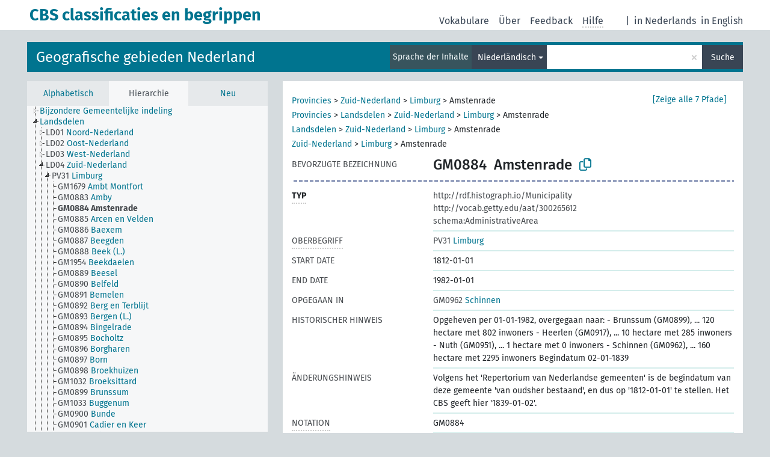

--- FILE ---
content_type: text/html; charset=UTF-8
request_url: https://vocabs.cbs.nl/cbs_ned/de/page/?clang=nl&uri=https%3A%2F%2Fvocabs.cbs.nl%2Fgeo%2Fdef%2Fgemeenten%2FGM0884
body_size: 5647
content:
<!DOCTYPE html>
<html dir="ltr" lang="de">
<head>
<base href="https://vocabs.cbs.nl/">
<link rel="shortcut icon" href="favicon.ico">
<meta http-equiv="X-UA-Compatible" content="IE=Edge">
<meta http-equiv="Content-Type" content="text/html; charset=UTF-8">
<meta name="viewport" content="width=device-width, initial-scale=1.0">
<meta name="format-detection" content="telephone=no">
<meta name="generator" content="Skosmos 2.17-dev" />
<link href="vendor/twbs/bootstrap/dist/css/bootstrap.min.css" media="screen, print" rel="stylesheet" type="text/css">
<link href="vendor/vakata/jstree/dist/themes/default/style.min.css" media="screen, print" rel="stylesheet" type="text/css">
<link href="vendor/davidstutz/bootstrap-multiselect/dist/css/bootstrap-multiselect.min.css" media="screen, print" rel="stylesheet" type="text/css">
<link href="resource/css/fira.css" media="screen, print" rel="stylesheet" type="text/css">
<link href="resource/fontawesome/css/fontawesome.css" media="screen, print" rel="stylesheet" type="text/css">
<link href="resource/fontawesome/css/regular.css" media="screen, print" rel="stylesheet" type="text/css">
<link href="resource/fontawesome/css/solid.css" media="screen, print" rel="stylesheet" type="text/css">
<link href="resource/css/styles.css" media="screen, print" rel="stylesheet" type="text/css">
<link href="resource/css/styles.css" media="screen, print" rel="stylesheet" type="text/css">

<title>CBS classificaties en begrippen: Gebieden Nederland: Amstenrade</title>
</head>
<body class="vocab-cbs_ned">
  <noscript>
    <strong>Ohne JavaScript funktioniert Skosmos leider nicht richtig. Bitte aktivieren Sie es, um fortzufahren.</strong>
  </noscript>
  <a id="skiptocontent" href="cbs_ned/de/page/?clang=nl&amp;amp;uri=https%3A%2F%2Fvocabs.cbs.nl%2Fgeo%2Fdef%2Fgemeenten%2FGM0884#maincontent">zum Hauptteil springen</a>
  <div class="topbar-container topbar-white">
    <div class="topbar topbar-white">
      <div id="topbar-service-helper">
  <a
              class="service-de"
        href="de/?clang=nl"><h1 id="service-name">CBS classificaties en begrippen</h1></a>
</div>
<div id="topbar-language-navigation">
<div id="language"><span class="navigation-font">|</span>
      <a id="language-nl" class="navigation-font" href="cbs_ned/nl/page/?clang=nl&amp;amp;uri=https%3A%2F%2Fvocabs.cbs.nl%2Fgeo%2Fdef%2Fgemeenten%2FGM0884"> in Nederlands</a>
        <a id="language-en" class="navigation-font" href="cbs_ned/en/page/?clang=nl&amp;amp;uri=https%3A%2F%2Fvocabs.cbs.nl%2Fgeo%2Fdef%2Fgemeenten%2FGM0884"> in English</a>
        </div>
<div id="navigation">
  <a href="de/?clang=nl" id="navi1" class="navigation-font" >
  Vokabulare  </a>
  <a href="de/about?clang=nl" id="navi2" class="navigation-font">
  Über  </a>
  <a href="cbs_ned/de/feedback?clang=nl" id="navi3" class="navigation-font">
  Feedback  </a>
  <span class="skosmos-tooltip-wrapper skosmos-tooltip t-bottom" id="navi4" tabindex="0" data-title="Fahren Sie mit der Maus über den gepunktet unterstrichenen Text, um weitere Informationen zur Eigenschaft zu erhalten. &#xa; &#xa; Um mit Trunkierung zu suchen, verwenden Sie das Zeichen * als Platzhalter, also z. B. *wald oder *baum*. Ans Ende von Suchwörtern wird automatisch ein * angehängt, auch wenn manuell keines hinzugefügt wurde. Die Suche nach Katze hat also dasselbe Ergebnis wie Katze*.">
    <span class="navigation-font">Hilfe</span>
  </span>
</div>
</div>

<!-- top-bar ENDS HERE -->
    </div>
  </div>
    <div class="headerbar">
    <div class="header-row"><div class="headerbar-coloured"></div><div class="header-left">
  <h1><a href="cbs_ned/de/?clang=nl">Geografische gebieden Nederland</a></h1>
</div>
<div class="header-float">
      <h2 class="sr-only">Suche im Vokabular</h2>
    <div class="search-vocab-text"><p>Sprache der Inhalte</p></div>
    <form class="navbar-form" role="search" name="text-search" action="cbs_ned/de/search">
    <input style="display: none" name="clang" value="nl" id="lang-input">
    <div class="input-group">
      <div class="input-group-btn">
        <label class="sr-only" for="lang-dropdown-toggle">Sprache für Inhalt und Suche</label>
        <button type="button" class="btn btn-default dropdown-toggle" data-bs-toggle="dropdown" aria-expanded="false" id="lang-dropdown-toggle">Niederländisch<span class="caret"></span></button>
        <ul class="dropdown-menu" aria-labelledby="lang-dropdown-toggle">
                            <li><a class="dropdown-item" href="cbs_ned/de/page/?clang=en&amp;uri=https%3A%2F%2Fvocabs.cbs.nl%2Fgeo%2Fdef%2Fgemeenten%2FGM0884" class="lang-button" hreflang="en">Englisch</a></li>
                    <li><a class="dropdown-item" href="cbs_ned/de/page/?clang=nl&amp;uri=https%3A%2F%2Fvocabs.cbs.nl%2Fgeo%2Fdef%2Fgemeenten%2FGM0884" class="lang-button" hreflang="nl">Niederländisch</a></li>
                            <li>
            <a class="dropdown-item" href="cbs_ned/de/page/?uri=https://vocabs.cbs.nl/geo/def/gemeenten/GM0884&amp;clang=nl&amp;anylang=on"
              class="lang-button" id="lang-button-all">Suche in allen Sprachen</a>
            <input name="anylang" type="checkbox">
          </li>
        </ul>
      </div><!-- /btn-group -->
      <label class="sr-only" for="search-field">Suchwort eingeben</label>
      <input id="search-field" type="text" class="form-control" name="q" value="">
      <div class="input-group-btn">
        <label class="sr-only" for="search-all-button">Suche absenden</label>
        <button id="search-all-button" type="submit" class="btn btn-primary">Suche</button>
      </div>
    </div>
      </form>
</div>
</div>  </div>
    <div class="main-container">
        <div id="sidebar">
          <div class="sidebar-buttons">
                <h2 class="sr-only">Seitenleisten-Liste: Vokabular-Inhalt nach Kriterien auflisten und durchlaufen</h2>
        <ul class="nav nav-tabs">
                                      <h3 class="sr-only">Begriffe des Vokabulars alphabetisch auflisten</h3>
                    <li id="alpha" class="nav-item"><a class="nav-link" href="cbs_ned/de/index?clang=nl">Alphabetisch</a></li>
                                                  <h3 class="sr-only">Vokabular-Konzepte hierarchisch auflisten</h3>
                    <li id="hierarchy" class="nav-item">
            <a class="nav-link active" href="#" id="hier-trigger"
                        >Hierarchie            </a>
          </li>
                                                            <h3 class="sr-only">Begriffe des Vokabulars nach Neuzugängen auflisten</h3>
                              <li id="changes" class="nav-item"><a class="nav-link" href="cbs_ned/de/new?clang=nl">Neu</a></li>
                                      </ul>
      </div>
      
            <h4 class="sr-only">Auflistung der Vokabular-Begriffe nach Alphabet</h4>
            <div class="sidebar-grey  concept-hierarchy">
        <div id="alphabetical-menu">
                  </div>
              </div>
        </div>
    
            <main id="maincontent" tabindex="-1">
            <div class="content">
        <div id="content-top"></div>
                     <h2 class="sr-only">Angaben zum Begriff</h2>
            <div class="concept-info">
      <div class="concept-main">
              <div class="row">
                                      <div class="crumb-path">
                        <a class="propertyvalue bread-crumb" href="cbs_ned/de/page/provincies?clang=nl">Provincies</a><span class="bread-crumb"> > </span>
                                                <a class="propertyvalue bread-crumb" href="cbs_ned/de/page/?clang=nl&amp;uri=https%3A%2F%2Fvocabs.cbs.nl%2Fgeo%2Fdef%2Flandsdelen%2FLD04">Zuid-Nederland</a><span class="bread-crumb"> > </span>
                                                <a class="propertyvalue bread-crumb" href="cbs_ned/de/page/?clang=nl&amp;uri=https%3A%2F%2Fvocabs.cbs.nl%2Fgeo%2Fdef%2Fprovincies%2FPV31">Limburg</a><span class="bread-crumb"> > </span>
                                                <span class="bread-crumb propertylabel-pink">Amstenrade</span>
                                                </div>
                                                <div class="crumb-path">
                        <a class="propertyvalue bread-crumb" href="cbs_ned/de/page/provincies?clang=nl">Provincies</a><span class="bread-crumb"> > </span>
                                                <a class="propertyvalue bread-crumb" href="cbs_ned/de/page/landsdelen?clang=nl">Landsdelen</a><span class="bread-crumb"> > </span>
                                                <a class="propertyvalue bread-crumb" href="cbs_ned/de/page/?clang=nl&amp;uri=https%3A%2F%2Fvocabs.cbs.nl%2Fgeo%2Fdef%2Flandsdelen%2FLD04">Zuid-Nederland</a><span class="bread-crumb"> > </span>
                                                <a class="propertyvalue bread-crumb" href="cbs_ned/de/page/?clang=nl&amp;uri=https%3A%2F%2Fvocabs.cbs.nl%2Fgeo%2Fdef%2Fprovincies%2FPV31">Limburg</a><span class="bread-crumb"> > </span>
                                                <span class="bread-crumb propertylabel-pink">Amstenrade</span>
                                                </div>
                                                <div class="crumb-path">
                        <a class="propertyvalue bread-crumb" href="cbs_ned/de/page/landsdelen?clang=nl">Landsdelen</a><span class="bread-crumb"> > </span>
                                                <a class="propertyvalue bread-crumb" href="cbs_ned/de/page/?clang=nl&amp;uri=https%3A%2F%2Fvocabs.cbs.nl%2Fgeo%2Fdef%2Flandsdelen%2FLD04">Zuid-Nederland</a><span class="bread-crumb"> > </span>
                                                <a class="propertyvalue bread-crumb" href="cbs_ned/de/page/?clang=nl&amp;uri=https%3A%2F%2Fvocabs.cbs.nl%2Fgeo%2Fdef%2Fprovincies%2FPV31">Limburg</a><span class="bread-crumb"> > </span>
                                                <span class="bread-crumb propertylabel-pink">Amstenrade</span>
                                                </div>
                                                <div class="crumb-path">
                        <a class="propertyvalue bread-crumb" href="cbs_ned/de/page/?clang=nl&amp;uri=https%3A%2F%2Fvocabs.cbs.nl%2Fgeo%2Fdef%2Flandsdelen%2FLD04">Zuid-Nederland</a><span class="bread-crumb"> > </span>
                                                <a class="propertyvalue bread-crumb" href="cbs_ned/de/page/?clang=nl&amp;uri=https%3A%2F%2Fvocabs.cbs.nl%2Fgeo%2Fdef%2Fprovincies%2FPV31">Limburg</a><span class="bread-crumb"> > </span>
                                                <span class="bread-crumb propertylabel-pink">Amstenrade</span>
                                                </div>
                                                <div class="crumb-path">
                        <a class="propertyvalue bread-crumb" href="cbs_ned/de/page/provincies?clang=nl">Provincies</a><span class="bread-crumb"> > </span>
                                                <a class="propertyvalue bread-crumb" href="cbs_ned/de/page/?clang=nl&amp;uri=https%3A%2F%2Fvocabs.cbs.nl%2Fgeo%2Fdef%2Fprovincies%2FPV31">Limburg</a><span class="bread-crumb"> > </span>
                                                <span class="bread-crumb propertylabel-pink">Amstenrade</span>
                                                </div>
                                                <div class="crumb-path">
                        <a class="propertyvalue bread-crumb" href="cbs_ned/de/page/?clang=nl&amp;uri=https%3A%2F%2Fvocabs.cbs.nl%2Fgeo%2Fdef%2Fprovincies%2FPV31">Limburg</a><span class="bread-crumb"> > </span>
                                                <span class="bread-crumb propertylabel-pink">Amstenrade</span>
                                                </div>
                                                <div class="crumb-path">
                        <a class="propertyvalue bread-crumb" href="cbs_ned/de/page/provincies?clang=nl">Provincies</a><span class="bread-crumb"> > </span>
                                                <span class="bread-crumb propertylabel-pink">Amstenrade</span>
                                                </div>
                                          </div>
            <div class="row property prop-preflabel"><div class="property-label property-label-pref"><h3 class="versal">
                                      Bevorzugte Bezeichnung
                      </h3></div><div class="property-value-column"><span class="notation" id="notation">GM0884</span><span class="prefLabel conceptlabel" id="pref-label">Amstenrade</span>
                        &nbsp;
        <button type="button" data-bs-toggle="tooltip" data-bs-placement="button" title="Copy to clipboard" class="btn btn-default btn-xs copy-clipboard" for="#notation"><span class="fa-regular fa-copy"></span></button></div><div class="col-md-12"><div class="preflabel-spacer"></div></div></div>
                       <div class="row property prop-rdf_type">
          <div class="property-label">
            <h3 class="versal-bold               property-click skosmos-tooltip-wrapper skosmos-tooltip t-top" data-title="Typ der Entität
              ">
                              Typ
                          </h3>
          </div>
          <div class="property-value-column"><div class="property-value-wrapper">
                <ul>
                     <li>
            <p>http://rdf.histograph.io/Municipality</p>
                        </li>
                     <li>
            <p>http://vocab.getty.edu/aat/300265612</p>
                        </li>
                     <li>
            <p>schema:AdministrativeArea</p>
                        </li>
                </ul>
                </div></div></div>
                               <div class="row property prop-skos_broader">
          <div class="property-label">
            <h3 class="versal               property-click skosmos-tooltip-wrapper skosmos-tooltip t-top" data-title="Hierarchisch übergeordneter Begriff
              ">
                              Oberbegriff
                          </h3>
          </div>
          <div class="property-value-column"><div class="property-value-wrapper">
                <ul>
                     <li>
                                                                               <a href="cbs_ned/de/page/?clang=nl&amp;uri=https%3A%2F%2Fvocabs.cbs.nl%2Fgeo%2Fdef%2Fprovincies%2FPV31"><span class="versal">PV31 </span> Limburg</a>
                                                                                                      </li>
                </ul>
                </div></div></div>
                               <div class="row property prop-schema_startDate">
          <div class="property-label">
            <h3 class="versal              ">
                              Start date
                          </h3>
          </div>
          <div class="property-value-column"><div class="property-value-wrapper">
                <ul>
                     <li>
                                                                 <span>1812-01-01</span>
                                      </li>
                </ul>
                </div></div></div>
                               <div class="row property prop-schema_endDate">
          <div class="property-label">
            <h3 class="versal              ">
                              End date
                          </h3>
          </div>
          <div class="property-value-column"><div class="property-value-wrapper">
                <ul>
                     <li>
                                                                 <span>1982-01-01</span>
                                      </li>
                </ul>
                </div></div></div>
                               <div class="row property prop-gg_absorbedBy">
          <div class="property-label">
            <h3 class="versal              ">
                              Opgegaan in
                          </h3>
          </div>
          <div class="property-value-column"><div class="property-value-wrapper">
                <ul>
                     <li>
                                                                               <a href="cbs_ned/de/page/?clang=nl&amp;uri=https%3A%2F%2Fvocabs.cbs.nl%2Fgeo%2Fdef%2Fgemeenten%2FGM0962"><span class="versal">GM0962 </span> Schinnen</a>
                                                                                                      </li>
                </ul>
                </div></div></div>
                               <div class="row property prop-skos_historyNote">
          <div class="property-label">
            <h3 class="versal              ">
                              Historischer Hinweis
                          </h3>
          </div>
          <div class="property-value-column"><div class="property-value-wrapper">
                <ul>
                     <li>
                                                                 <span>Opgeheven per 01-01-1982, overgegaan naar:
- Brunssum (GM0899),
... 120 hectare met 802 inwoners
- Heerlen (GM0917),
... 10 hectare met 285 inwoners
- Nuth (GM0951),
... 1 hectare met 0 inwoners
- Schinnen (GM0962),
... 160 hectare met 2295 inwoners
Begindatum 02-01-1839</span>
                                      </li>
                </ul>
                </div></div></div>
                               <div class="row property prop-skos_changeNote">
          <div class="property-label">
            <h3 class="versal              ">
                              Änderungshinweis
                          </h3>
          </div>
          <div class="property-value-column"><div class="property-value-wrapper">
                <ul>
                     <li>
                                                                 <span>Volgens het &#039;Repertorium van Nederlandse gemeenten&#039; is de begindatum van deze gemeente &#039;van oudsher bestaand&#039;, en dus op &#039;1812-01-01&#039; te stellen. Het CBS geeft hier &#039;1839-01-02&#039;.</span>
                                      </li>
                </ul>
                </div></div></div>
                               <div class="row property prop-skos_notation">
          <div class="property-label">
            <h3 class="versal               property-click skosmos-tooltip-wrapper skosmos-tooltip t-top" data-title="Code, der einen Begriff innerhalb seines Begriffs-Schemas eindeutig kennzeichnet.
              ">
                              Notation
                          </h3>
          </div>
          <div class="property-value-column"><div class="property-value-wrapper">
                <ul>
                     <li>
                                                                 <span>GM0884</span>
                                      </li>
                </ul>
                </div></div></div>
                                  <div class="row property prop-uri">
            <div class="property-label"><h3 class="versal">URI</h3></div>
            <div class="property-value-column">
                <div class="property-value-wrapper">
                    <span class="versal uri-input-box" id="uri-input-box">https://vocabs.cbs.nl/geo/def/gemeenten/GM0884</span>
                    <button type="button" data-bs-toggle="tooltip" data-bs-placement="button" title="Copy to clipboard" class="btn btn-default btn-xs copy-clipboard" for="#uri-input-box">
                      <span class="fa-regular fa-copy"></span>
                    </button>
                </div>
            </div>
        </div>
        <div class="row">
            <div class="property-label"><h3 class="versal">Herunterladen des Begriffs im SKOS-Format:</h3></div>
            <div class="property-value-column">
<span class="versal concept-download-links"><a href="rest/v1/cbs_ned/data?uri=https%3A%2F%2Fvocabs.cbs.nl%2Fgeo%2Fdef%2Fgemeenten%2FGM0884&amp;format=application/rdf%2Bxml">RDF/XML</a>
          <a href="rest/v1/cbs_ned/data?uri=https%3A%2F%2Fvocabs.cbs.nl%2Fgeo%2Fdef%2Fgemeenten%2FGM0884&amp;format=text/turtle">
            TURTLE</a>
          <a href="rest/v1/cbs_ned/data?uri=https%3A%2F%2Fvocabs.cbs.nl%2Fgeo%2Fdef%2Fgemeenten%2FGM0884&amp;format=application/ld%2Bjson">JSON-LD</a>
        </span><span class="versal date-info">Erstellt 25.07.21, Geändert am 25.01.22</span>            </div>
        </div>
      </div>
      <!-- appendix / concept mapping properties -->
      <div
          class="concept-appendix hidden"
          data-concept-uri="https://vocabs.cbs.nl/geo/def/gemeenten/GM0884"
          data-concept-type="skos:Concept"
          >
      </div>
    </div>
    
  

<template id="property-mappings-template">
    {{#each properties}}
    <div class="row{{#ifDeprecated concept.type 'skosext:DeprecatedConcept'}} deprecated{{/ifDeprecated}} property prop-{{ id }}">
        <div class="property-label"><h3 class="versal{{#ifNotInDescription type description}} property-click skosmos-tooltip-wrapper skosmos-tooltip t-top" data-title="{{ description }}{{/ifNotInDescription}}">{{label}}</h3></div>
        <div class="property-value-column">
            {{#each values }} {{! loop through ConceptPropertyValue objects }}
            {{#if prefLabel }}
            <div class="row">
                <div class="col-5">
                    <a class="versal" href="{{hrefLink}}">{{#if notation }}<span class="versal">{{ notation }} </span>{{/if}}{{ prefLabel }}</a>
                    {{#ifDifferentLabelLang lang }}<span class="propertyvalue"> ({{ lang }})</span>{{/ifDifferentLabelLang}}
                </div>
                {{#if vocabName }}
                    <span class="appendix-vocab-label col-7">{{ vocabName }}</span>
                {{/if}}
            </div>
            {{/if}}
            {{/each}}
        </div>
    </div>
    {{/each}}
</template>

        <div id="content-bottom"></div>
      </div>
    </main>
            <footer id="footer"></footer>
  </div>
  <script>
<!-- translations needed in javascript -->
var noResultsTranslation = "Keine Ergebnisse";
var loading_text = "Weitere Resultate laden";
var loading_failed_text = "Fehler: Es konnten keine weiteren Elemente geladen werden!";
var loading_retry_text = "Erneut versuchen";
var jstree_loading = "Laden ...";
var results_disp = "%d angezeigte Ergebnisse";
var all_vocabs  = "in allen Vokabularen";
var n_selected = "ausgewählt";
var missing_value = "Der Wert ist verpflichtend und darf nicht leer bleiben";
var expand_paths = "Zeige alle # Pfade";
var expand_propvals = "Zeige alle # Werte";
var hiertrans = "Hierarchie";
var depr_trans = "Veralteter Begriff";
var sr_only_translations = {
  hierarchy_listing: "Hierarchische Liste der Vokabular-Begriffe",
  groups_listing: "Hierarchische Liste der Begriffe und Gruppierungen des Vokabulars",
};

<!-- variables passed through to javascript -->
var lang = "de";
var content_lang = "nl";
var vocab = "cbs_ned";
var uri = "https://vocabs.cbs.nl/geo/def/gemeenten/GM0884";
var prefLabels = [{"lang": "nl","label": "Amstenrade"}];
var uriSpace = "https://vocabs.cbs.nl/geo/def/";
var showNotation = true;
var sortByNotation = null;
var languageOrder = ["nl","en"];
var vocShortName = "Gebieden Nederland";
var explicitLangCodes = false;
var pluginParameters = [];
</script>

<script type="application/ld+json">
{"@context":{"skos":"http://www.w3.org/2004/02/skos/core#","isothes":"http://purl.org/iso25964/skos-thes#","rdfs":"http://www.w3.org/2000/01/rdf-schema#","owl":"http://www.w3.org/2002/07/owl#","dct":"http://purl.org/dc/terms/","dc11":"http://purl.org/dc/elements/1.1/","uri":"@id","type":"@type","lang":"@language","value":"@value","graph":"@graph","label":"rdfs:label","prefLabel":"skos:prefLabel","altLabel":"skos:altLabel","hiddenLabel":"skos:hiddenLabel","broader":"skos:broader","narrower":"skos:narrower","related":"skos:related","inScheme":"skos:inScheme","schema":"http://schema.org/","wd":"http://www.wikidata.org/entity/","wdt":"http://www.wikidata.org/prop/direct/","cbs_ned":"https://vocabs.cbs.nl/geo/def/"},"graph":[{"uri":"schema:endDate","label":[{"lang":"en","value":"End date"},{"lang":"nl","value":"Einddatum"}]},{"uri":"schema:startDate","label":[{"lang":"en","value":"Start date"},{"lang":"nl","value":"Startdatum"}]},{"uri":"http://www.gemeentegeschiedenis.nl/gg-schema#absorbedBy","label":[{"lang":"nl","value":"Opgegaan in"},{"lang":"en","value":"Absorbed by"}]},{"uri":"https://gemeentegeschiedenis.nl/amco/10062","skos:exactMatch":{"uri":"cbs_ned:gemeenten/GM0884"}},{"uri":"cbs_ned:gemeenten/GM0884","type":["skos:Concept","http://rdf.histograph.io/Municipality","schema:AdministrativeArea","http://vocab.getty.edu/aat/300265612"],"dct:created":{"type":"http://www.w3.org/2001/XMLSchema#date","value":"2021-07-25"},"dct:modified":{"type":"http://www.w3.org/2001/XMLSchema#date","value":"2022-01-25"},"schema:endDate":"1982-01-01","schema:geoWithin":{"uri":"cbs_ned:provincies/PV31"},"schema:startDate":"1812-01-01","http://www.gemeentegeschiedenis.nl/gg-schema#absorbedBy":{"uri":"cbs_ned:gemeenten/GM0962"},"broader":{"uri":"cbs_ned:provincies/PV31"},"skos:changeNote":{"lang":"nl","value":"Volgens het 'Repertorium van Nederlandse gemeenten' is de begindatum van deze gemeente 'van oudsher bestaand', en dus op '1812-01-01' te stellen. Het CBS geeft hier '1839-01-02'."},"skos:exactMatch":[{"uri":"https://gemeentegeschiedenis.nl/amco/10062"},{"uri":"https://www.wikidata.org/wiki/Q2844505"}],"skos:historyNote":"Opgeheven per 01-01-1982, overgegaan naar:\n- Brunssum (GM0899),\n... 120 hectare met 802 inwoners\n- Heerlen (GM0917),\n... 10 hectare met 285 inwoners\n- Nuth (GM0951),\n... 1 hectare met 0 inwoners\n- Schinnen (GM0962),\n... 160 hectare met 2295 inwoners\nBegindatum 02-01-1839","inScheme":{"uri":"cbs_ned:ned/scheme"},"skos:notation":"GM0884","prefLabel":{"lang":"nl","value":"Amstenrade"}},{"uri":"cbs_ned:gemeenten/GM0962","type":["skos:Concept","http://rdf.histograph.io/Municipality","schema:AdministrativeArea","http://vocab.getty.edu/aat/300265612"],"http://www.gemeentegeschiedenis.nl/gg-schema#absorbed":{"uri":"cbs_ned:gemeenten/GM0884"},"skos:notation":"GM0962","prefLabel":{"lang":"nl","value":"Schinnen"}},{"uri":"cbs_ned:ned/scheme","type":["owl:Ontology","skos:ConceptScheme"],"prefLabel":[{"lang":"nl","value":"Geografische gebieden Nederland"},{"lang":"en","value":"Geographic areas Netherlands"}]},{"uri":"cbs_ned:provincies/PV31","type":["skos:Concept","http://rdf.histograph.io/Province","schema:AdministrativeArea","http://vocab.getty.edu/aat/300000774"],"schema:geoContains":{"uri":"cbs_ned:gemeenten/GM0884"},"narrower":{"uri":"cbs_ned:gemeenten/GM0884"},"skos:notation":"PV31","prefLabel":{"lang":"nl","value":"Limburg"}},{"uri":"https://www.wikidata.org/wiki/Q2844505","skos:exactMatch":{"uri":"cbs_ned:gemeenten/GM0884"}}]}
</script>
<script src="vendor/components/jquery/jquery.min.js"></script>
<script src="vendor/components/handlebars.js/handlebars.min.js"></script>
<script src="vendor/vakata/jstree/dist/jstree.min.js"></script>
<script src="vendor/twitter/typeahead.js/dist/typeahead.bundle.min.js"></script>
<script src="vendor/davidstutz/bootstrap-multiselect/dist/js/bootstrap-multiselect.min.js"></script>
<script src="vendor/twbs/bootstrap/dist/js/bootstrap.bundle.js"></script>
<script src="vendor/etdsolutions/waypoints/jquery.waypoints.min.js"></script>
<script src="vendor/newerton/jquery-mousewheel/jquery.mousewheel.min.js"></script>
<script src="vendor/pamelafox/lscache/lscache.min.js"></script>
<script src="resource/js/config.js"></script>
<script src="resource/js/hierarchy.js"></script>
<script src="resource/js/groups.js"></script>
<script src="resource/js/scripts.js"></script>
<script src="resource/js/docready.js"></script>

    </body>
</html>
